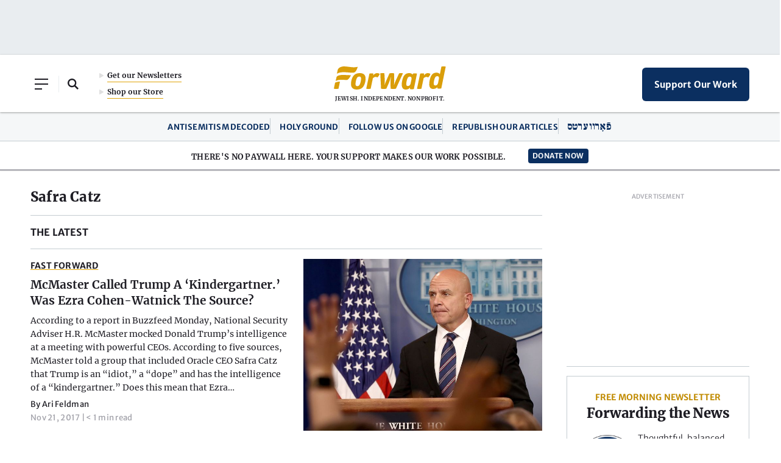

--- FILE ---
content_type: text/html; charset=utf-8
request_url: https://www.google.com/recaptcha/api2/aframe
body_size: 268
content:
<!DOCTYPE HTML><html><head><meta http-equiv="content-type" content="text/html; charset=UTF-8"></head><body><script nonce="qjgu1GPXG-BFFOQXansKsQ">/** Anti-fraud and anti-abuse applications only. See google.com/recaptcha */ try{var clients={'sodar':'https://pagead2.googlesyndication.com/pagead/sodar?'};window.addEventListener("message",function(a){try{if(a.source===window.parent){var b=JSON.parse(a.data);var c=clients[b['id']];if(c){var d=document.createElement('img');d.src=c+b['params']+'&rc='+(localStorage.getItem("rc::a")?sessionStorage.getItem("rc::b"):"");window.document.body.appendChild(d);sessionStorage.setItem("rc::e",parseInt(sessionStorage.getItem("rc::e")||0)+1);localStorage.setItem("rc::h",'1769900448189');}}}catch(b){}});window.parent.postMessage("_grecaptcha_ready", "*");}catch(b){}</script></body></html>